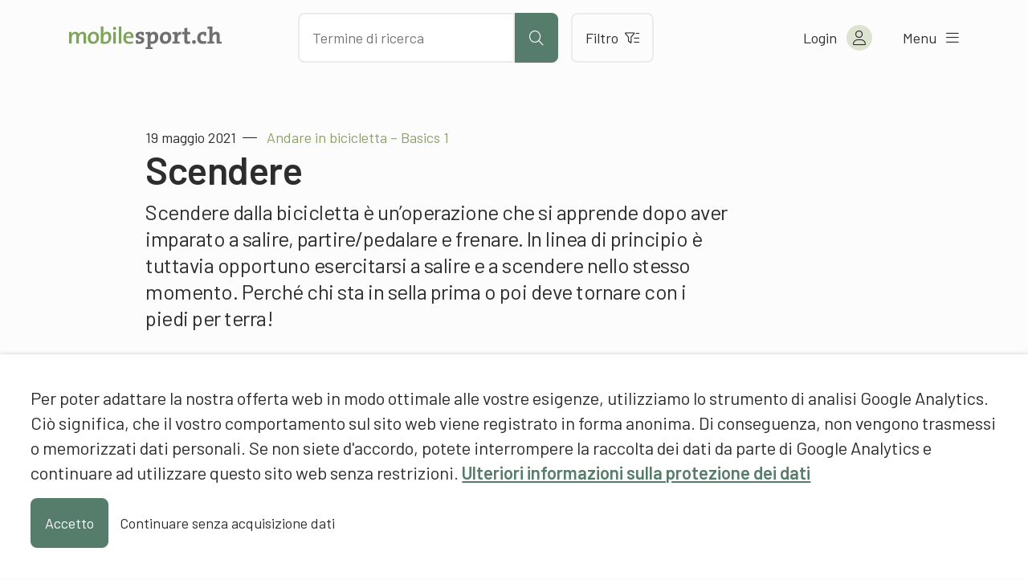

--- FILE ---
content_type: text/html; charset=UTF-8
request_url: https://www.mobilesport.ch/ciclismo/andare-in-bicicletta-basics-1-scendere/
body_size: 13597
content:
<!DOCTYPE html>
<html lang="it-IT">
<head>
  <meta charset="utf-8">
  <meta http-equiv="X-UA-Compatible" content="IE=edge">
  <meta name="viewport" content="width=device-width, initial-scale=1">
  <script type="text/javascript">
    var languageCode = 'it';
    var ajaxUrl = '/wp-admin/admin-ajax.php?action=';
  </script>
  <script type="application/ld+json">{
    "@context": "http:\/\/schema.org",
    "@type": "BlogPosting",
    "mainEntityOfPage": {
        "@type": "WebPage"
    },
    "headline": "Andare in bicicletta \u2013 Basics 1: Scendere",
    "datePublished": "2021-05-19T09:13:34+00:00",
    "dateModified": "2021-05-19T09:13:35+00:00",
    "author": {
        "@type": "Person",
        "name": "Francesco Di Potenza, mobilesport.ch"
    },
    "publisher": {
        "@type": "Organization",
        "name": "mobilesport.ch",
        "logo": "https:\/\/www.mobilesport.ch\/assets\/lbwp-cdn\/mobilesport\/files\/1660633215\/favicon-mobilesport_400x400.jpg"
    },
    "description": "Scendere dalla bicicletta \u00e8 un\u2019operazione che si apprende dopo aver imparato a salire, partire\/pedalare e frenare. In linea di principio \u00e8 tuttavia opportuno esercitarsi a salire e a scendere nello stesso momento. Perch\u00e9 chi sta in sella prima o poi deve tornare con i piedi per terra! ",
    "image": {
        "@type": "ImageObject",
        "url": "https:\/\/www.mobilesport.ch\/assets\/lbwp-cdn\/mobilesport\/files\/1620833237\/absteigen-einfach-02-540x304.jpg",
        "height": 304,
        "width": 540
    }
}</script><meta name='robots' content='index, follow, max-image-preview:large, max-snippet:-1, max-video-preview:-1' />
	<style>img:is([sizes="auto" i], [sizes^="auto," i]) { contain-intrinsic-size: 3000px 1500px }</style>
	
	<!-- This site is optimized with the Yoast SEO plugin v26.2 - https://yoast.com/wordpress/plugins/seo/ -->
	<title>Andare in bicicletta – Basics 1: Scendere &#187; mobilesport.ch</title>
	<meta name="description" content="Scendere dalla bicicletta è un’operazione che si apprende dopo aver imparato a salire, partire/pedalare e frenare. In linea di principio è tuttavia opportuno esercitarsi a salire e a scendere nello stesso momento. Perché chi sta in sella prima o poi deve tornare con i piedi per terra!" />
	<link rel="canonical" href="https://www.mobilesport.ch/ciclismo/andare-in-bicicletta-basics-1-scendere/" />
	<meta property="og:locale" content="it_IT" />
	<meta property="og:locale:alternate" content="de_DE" />
	<meta property="og:locale:alternate" content="fr_FR" />
	<meta property="og:type" content="article" />
	<meta property="og:title" content="Andare in bicicletta – Basics 1: Scendere &#187; mobilesport.ch" />
	<meta property="og:description" content="Scendere dalla bicicletta è un’operazione che si apprende dopo aver imparato a salire, partire/pedalare e frenare. In linea di principio è tuttavia opportuno esercitarsi a salire e a scendere nello stesso momento. Perché chi sta in sella prima o poi deve tornare con i piedi per terra!" />
	<meta property="og:url" content="https://www.mobilesport.ch/ciclismo/andare-in-bicicletta-basics-1-scendere/" />
	<meta property="og:site_name" content="mobilesport.ch" />
	<meta property="article:publisher" content="https://www.facebook.com/mobilesport/" />
	<meta property="article:published_time" content="2021-05-19T09:13:34+00:00" />
	<meta property="article:modified_time" content="2021-05-19T09:13:35+00:00" />
	<meta property="og:image" content="https://assets01.sdd1.ch/assets/lbwp-cdn/mobilesport/files/1620833237/absteigen-einfach-02.jpg" />
	<meta property="og:image:width" content="1920" />
	<meta property="og:image:height" content="1080" />
	<meta property="og:image:type" content="image/jpeg" />
	<meta name="author" content="Francesco Di Potenza, mobilesport.ch" />
	<meta name="twitter:card" content="summary_large_image" />
	<meta name="twitter:creator" content="@mobilesport_ch" />
	<meta name="twitter:site" content="@mobilesport_ch" />
	<meta name="twitter:label1" content="Written by" />
	<meta name="twitter:data1" content="Francesco Di Potenza, mobilesport.ch" />
	<meta name="twitter:label2" content="Est. reading time" />
	<meta name="twitter:data2" content="2 minuti" />
	<!-- / Yoast SEO plugin. -->


<link rel="alternate" href="https://www.mobilesport.ch/radsport/velofahren-basics-1-absteigen/" hreflang="de" />
<link rel="alternate" href="https://www.mobilesport.ch/cyclisme/rouler-a-velo-basics-1-descendre-du-velo/" hreflang="fr" />
<link rel="alternate" href="https://www.mobilesport.ch/ciclismo/andare-in-bicicletta-basics-1-scendere/" hreflang="it" />
<link rel="preconnect" href="https://assets01.sdd1.ch" />
<link rel='stylesheet' href='https://assets01.sdd1.ch/wp-content/plugins/lbwp/resources/css/lbwp-frontend__488.css' type='text/css' media='all' />
<link rel='stylesheet' href='https://assets01.sdd1.ch/wp-content/plugins/lbwp/resources/libraries/fancybox/fancybox.min__26.css' type='text/css' media='all' />
<link rel='stylesheet' href='https://assets01.sdd1.ch/wp-content/plugins/lbwp/resources/libraries/dataTables/datatables.min__488.css' type='text/css' media='all' />
<link rel='stylesheet' href='https://assets01.sdd1.ch/wp-content/plugins/lbwp/resources/css/table-editor/frontend__488.css' type='text/css' media='all' />
<style id='global-styles-inline-css' type='text/css'>
:root{--wp--preset--aspect-ratio--square: 1;--wp--preset--aspect-ratio--4-3: 4/3;--wp--preset--aspect-ratio--3-4: 3/4;--wp--preset--aspect-ratio--3-2: 3/2;--wp--preset--aspect-ratio--2-3: 2/3;--wp--preset--aspect-ratio--16-9: 16/9;--wp--preset--aspect-ratio--9-16: 9/16;--wp--preset--color--black: #000000;--wp--preset--color--cyan-bluish-gray: #abb8c3;--wp--preset--color--white: #ffffff;--wp--preset--color--pale-pink: #f78da7;--wp--preset--color--vivid-red: #cf2e2e;--wp--preset--color--luminous-vivid-orange: #ff6900;--wp--preset--color--luminous-vivid-amber: #fcb900;--wp--preset--color--light-green-cyan: #7bdcb5;--wp--preset--color--vivid-green-cyan: #00d084;--wp--preset--color--pale-cyan-blue: #8ed1fc;--wp--preset--color--vivid-cyan-blue: #0693e3;--wp--preset--color--vivid-purple: #9b51e0;--wp--preset--gradient--vivid-cyan-blue-to-vivid-purple: linear-gradient(135deg,rgba(6,147,227,1) 0%,rgb(155,81,224) 100%);--wp--preset--gradient--light-green-cyan-to-vivid-green-cyan: linear-gradient(135deg,rgb(122,220,180) 0%,rgb(0,208,130) 100%);--wp--preset--gradient--luminous-vivid-amber-to-luminous-vivid-orange: linear-gradient(135deg,rgba(252,185,0,1) 0%,rgba(255,105,0,1) 100%);--wp--preset--gradient--luminous-vivid-orange-to-vivid-red: linear-gradient(135deg,rgba(255,105,0,1) 0%,rgb(207,46,46) 100%);--wp--preset--gradient--very-light-gray-to-cyan-bluish-gray: linear-gradient(135deg,rgb(238,238,238) 0%,rgb(169,184,195) 100%);--wp--preset--gradient--cool-to-warm-spectrum: linear-gradient(135deg,rgb(74,234,220) 0%,rgb(151,120,209) 20%,rgb(207,42,186) 40%,rgb(238,44,130) 60%,rgb(251,105,98) 80%,rgb(254,248,76) 100%);--wp--preset--gradient--blush-light-purple: linear-gradient(135deg,rgb(255,206,236) 0%,rgb(152,150,240) 100%);--wp--preset--gradient--blush-bordeaux: linear-gradient(135deg,rgb(254,205,165) 0%,rgb(254,45,45) 50%,rgb(107,0,62) 100%);--wp--preset--gradient--luminous-dusk: linear-gradient(135deg,rgb(255,203,112) 0%,rgb(199,81,192) 50%,rgb(65,88,208) 100%);--wp--preset--gradient--pale-ocean: linear-gradient(135deg,rgb(255,245,203) 0%,rgb(182,227,212) 50%,rgb(51,167,181) 100%);--wp--preset--gradient--electric-grass: linear-gradient(135deg,rgb(202,248,128) 0%,rgb(113,206,126) 100%);--wp--preset--gradient--midnight: linear-gradient(135deg,rgb(2,3,129) 0%,rgb(40,116,252) 100%);--wp--preset--font-size--small: 13px;--wp--preset--font-size--medium: 20px;--wp--preset--font-size--large: 36px;--wp--preset--font-size--x-large: 42px;--wp--preset--spacing--20: 0.44rem;--wp--preset--spacing--30: 0.67rem;--wp--preset--spacing--40: 1rem;--wp--preset--spacing--50: 1.5rem;--wp--preset--spacing--60: 2.25rem;--wp--preset--spacing--70: 3.38rem;--wp--preset--spacing--80: 5.06rem;--wp--preset--shadow--natural: 6px 6px 9px rgba(0, 0, 0, 0.2);--wp--preset--shadow--deep: 12px 12px 50px rgba(0, 0, 0, 0.4);--wp--preset--shadow--sharp: 6px 6px 0px rgba(0, 0, 0, 0.2);--wp--preset--shadow--outlined: 6px 6px 0px -3px rgba(255, 255, 255, 1), 6px 6px rgba(0, 0, 0, 1);--wp--preset--shadow--crisp: 6px 6px 0px rgba(0, 0, 0, 1);}:where(body) { margin: 0; }.wp-site-blocks > .alignleft { float: left; margin-right: 2em; }.wp-site-blocks > .alignright { float: right; margin-left: 2em; }.wp-site-blocks > .aligncenter { justify-content: center; margin-left: auto; margin-right: auto; }:where(.is-layout-flex){gap: 0.5em;}:where(.is-layout-grid){gap: 0.5em;}.is-layout-flow > .alignleft{float: left;margin-inline-start: 0;margin-inline-end: 2em;}.is-layout-flow > .alignright{float: right;margin-inline-start: 2em;margin-inline-end: 0;}.is-layout-flow > .aligncenter{margin-left: auto !important;margin-right: auto !important;}.is-layout-constrained > .alignleft{float: left;margin-inline-start: 0;margin-inline-end: 2em;}.is-layout-constrained > .alignright{float: right;margin-inline-start: 2em;margin-inline-end: 0;}.is-layout-constrained > .aligncenter{margin-left: auto !important;margin-right: auto !important;}.is-layout-constrained > :where(:not(.alignleft):not(.alignright):not(.alignfull)){margin-left: auto !important;margin-right: auto !important;}body .is-layout-flex{display: flex;}.is-layout-flex{flex-wrap: wrap;align-items: center;}.is-layout-flex > :is(*, div){margin: 0;}body .is-layout-grid{display: grid;}.is-layout-grid > :is(*, div){margin: 0;}body{padding-top: 0px;padding-right: 0px;padding-bottom: 0px;padding-left: 0px;}a:where(:not(.wp-element-button)){text-decoration: underline;}:root :where(.wp-element-button, .wp-block-button__link){background-color: #32373c;border-width: 0;color: #fff;font-family: inherit;font-size: inherit;line-height: inherit;padding: calc(0.667em + 2px) calc(1.333em + 2px);text-decoration: none;}.has-black-color{color: var(--wp--preset--color--black) !important;}.has-cyan-bluish-gray-color{color: var(--wp--preset--color--cyan-bluish-gray) !important;}.has-white-color{color: var(--wp--preset--color--white) !important;}.has-pale-pink-color{color: var(--wp--preset--color--pale-pink) !important;}.has-vivid-red-color{color: var(--wp--preset--color--vivid-red) !important;}.has-luminous-vivid-orange-color{color: var(--wp--preset--color--luminous-vivid-orange) !important;}.has-luminous-vivid-amber-color{color: var(--wp--preset--color--luminous-vivid-amber) !important;}.has-light-green-cyan-color{color: var(--wp--preset--color--light-green-cyan) !important;}.has-vivid-green-cyan-color{color: var(--wp--preset--color--vivid-green-cyan) !important;}.has-pale-cyan-blue-color{color: var(--wp--preset--color--pale-cyan-blue) !important;}.has-vivid-cyan-blue-color{color: var(--wp--preset--color--vivid-cyan-blue) !important;}.has-vivid-purple-color{color: var(--wp--preset--color--vivid-purple) !important;}.has-black-background-color{background-color: var(--wp--preset--color--black) !important;}.has-cyan-bluish-gray-background-color{background-color: var(--wp--preset--color--cyan-bluish-gray) !important;}.has-white-background-color{background-color: var(--wp--preset--color--white) !important;}.has-pale-pink-background-color{background-color: var(--wp--preset--color--pale-pink) !important;}.has-vivid-red-background-color{background-color: var(--wp--preset--color--vivid-red) !important;}.has-luminous-vivid-orange-background-color{background-color: var(--wp--preset--color--luminous-vivid-orange) !important;}.has-luminous-vivid-amber-background-color{background-color: var(--wp--preset--color--luminous-vivid-amber) !important;}.has-light-green-cyan-background-color{background-color: var(--wp--preset--color--light-green-cyan) !important;}.has-vivid-green-cyan-background-color{background-color: var(--wp--preset--color--vivid-green-cyan) !important;}.has-pale-cyan-blue-background-color{background-color: var(--wp--preset--color--pale-cyan-blue) !important;}.has-vivid-cyan-blue-background-color{background-color: var(--wp--preset--color--vivid-cyan-blue) !important;}.has-vivid-purple-background-color{background-color: var(--wp--preset--color--vivid-purple) !important;}.has-black-border-color{border-color: var(--wp--preset--color--black) !important;}.has-cyan-bluish-gray-border-color{border-color: var(--wp--preset--color--cyan-bluish-gray) !important;}.has-white-border-color{border-color: var(--wp--preset--color--white) !important;}.has-pale-pink-border-color{border-color: var(--wp--preset--color--pale-pink) !important;}.has-vivid-red-border-color{border-color: var(--wp--preset--color--vivid-red) !important;}.has-luminous-vivid-orange-border-color{border-color: var(--wp--preset--color--luminous-vivid-orange) !important;}.has-luminous-vivid-amber-border-color{border-color: var(--wp--preset--color--luminous-vivid-amber) !important;}.has-light-green-cyan-border-color{border-color: var(--wp--preset--color--light-green-cyan) !important;}.has-vivid-green-cyan-border-color{border-color: var(--wp--preset--color--vivid-green-cyan) !important;}.has-pale-cyan-blue-border-color{border-color: var(--wp--preset--color--pale-cyan-blue) !important;}.has-vivid-cyan-blue-border-color{border-color: var(--wp--preset--color--vivid-cyan-blue) !important;}.has-vivid-purple-border-color{border-color: var(--wp--preset--color--vivid-purple) !important;}.has-vivid-cyan-blue-to-vivid-purple-gradient-background{background: var(--wp--preset--gradient--vivid-cyan-blue-to-vivid-purple) !important;}.has-light-green-cyan-to-vivid-green-cyan-gradient-background{background: var(--wp--preset--gradient--light-green-cyan-to-vivid-green-cyan) !important;}.has-luminous-vivid-amber-to-luminous-vivid-orange-gradient-background{background: var(--wp--preset--gradient--luminous-vivid-amber-to-luminous-vivid-orange) !important;}.has-luminous-vivid-orange-to-vivid-red-gradient-background{background: var(--wp--preset--gradient--luminous-vivid-orange-to-vivid-red) !important;}.has-very-light-gray-to-cyan-bluish-gray-gradient-background{background: var(--wp--preset--gradient--very-light-gray-to-cyan-bluish-gray) !important;}.has-cool-to-warm-spectrum-gradient-background{background: var(--wp--preset--gradient--cool-to-warm-spectrum) !important;}.has-blush-light-purple-gradient-background{background: var(--wp--preset--gradient--blush-light-purple) !important;}.has-blush-bordeaux-gradient-background{background: var(--wp--preset--gradient--blush-bordeaux) !important;}.has-luminous-dusk-gradient-background{background: var(--wp--preset--gradient--luminous-dusk) !important;}.has-pale-ocean-gradient-background{background: var(--wp--preset--gradient--pale-ocean) !important;}.has-electric-grass-gradient-background{background: var(--wp--preset--gradient--electric-grass) !important;}.has-midnight-gradient-background{background: var(--wp--preset--gradient--midnight) !important;}.has-small-font-size{font-size: var(--wp--preset--font-size--small) !important;}.has-medium-font-size{font-size: var(--wp--preset--font-size--medium) !important;}.has-large-font-size{font-size: var(--wp--preset--font-size--large) !important;}.has-x-large-font-size{font-size: var(--wp--preset--font-size--x-large) !important;}
:where(.wp-block-post-template.is-layout-flex){gap: 1.25em;}:where(.wp-block-post-template.is-layout-grid){gap: 1.25em;}
:where(.wp-block-columns.is-layout-flex){gap: 2em;}:where(.wp-block-columns.is-layout-grid){gap: 2em;}
:root :where(.wp-block-pullquote){font-size: 1.5em;line-height: 1.6;}
</style>
<link rel='stylesheet' href='https://assets01.sdd1.ch/wp-content/themes/lbwp-standard-03/assets/styles/base__198.css' type='text/css' media='all' />
<link rel='stylesheet' href='https://assets01.sdd1.ch/wp-content/themes/mobilesport/assets/styles/child-theme__1087.css' type='text/css' media='all' />
<link rel='stylesheet' href='https://assets01.sdd1.ch/wp-content/themes/mobilesport/assets/styles/child-theme-late__1087.css' type='text/css' media='all' />
<link rel='stylesheet' href='https://assets01.sdd1.ch/wp-content/themes/mobilesport/assets/styles/filter__0.css' type='text/css' media='all' />
<link rel='stylesheet' href='https://assets01.sdd1.ch/wp-content/plugins/lbwp/resources/js/slick-carousel/1.6.x/slick.min__488.css' type='text/css' media='all' />
<script type="text/javascript" src="https://assets01.sdd1.ch/wp-includes/js/jquery/jquery.min__371.js" id="jquery-core-js"></script>
<script type="text/javascript" src="https://assets01.sdd1.ch/wp-includes/js/jquery/jquery-migrate.min__341.js" id="jquery-migrate-js"></script>
<script type="text/javascript" src="https://assets01.sdd1.ch/wp-content/plugins/lbwp/resources/js/focuspoint/jquery.focuspoint.min__488.js" id="lbwp-focuspoint-js"></script>
<script type="text/javascript" src="https://assets01.sdd1.ch/wp-content/plugins/lbwp/resources/js/lazysizes.min__10.js" id="lazysizes-js"></script>
<script type="text/javascript" src="https://assets01.sdd1.ch/wp-content/plugins/lbwp/resources/js/aboon/search__488.js" id="aboon-search-js"></script>
<link rel="https://api.w.org/" href="https://www.mobilesport.ch/wp-json/" /><link rel="alternate" title="JSON" type="application/json" href="https://www.mobilesport.ch/wp-json/wp/v2/posts/255779" /><link rel='shortlink' href='https://www.mobilesport.ch/?p=255779' />
<link rel="alternate" title="oEmbed (JSON)" type="application/json+oembed" href="https://www.mobilesport.ch/wp-json/oembed/1.0/embed?url=https%3A%2F%2Fwww.mobilesport.ch%2Fciclismo%2Fandare-in-bicicletta-basics-1-scendere%2F&#038;lang=it" />
<link rel="alternate" title="oEmbed (XML)" type="text/xml+oembed" href="https://www.mobilesport.ch/wp-json/oembed/1.0/embed?url=https%3A%2F%2Fwww.mobilesport.ch%2Fciclismo%2Fandare-in-bicicletta-basics-1-scendere%2F&#038;format=xml&#038;lang=it" />

      <script type="text/javascript">
        var lbwpGlobal = {"language":"it","version":"1087"}
      </script>
    
      <link rel="apple-touch-icon"  href="https://assets01.sdd1.ch/assets/lbwp-cdn/mobilesport/files/1660633215/favicon-mobilesport_400x400.jpg" />
      <link rel="icon" type="image/jpg" href="https://assets01.sdd1.ch/assets/lbwp-cdn/mobilesport/files/1660633215/favicon-mobilesport_400x400.jpg" />
      <link rel="shortcut icon" href="https://assets01.sdd1.ch/assets/lbwp-cdn/mobilesport/files/1660633215/favicon-mobilesport_400x400.jpg" />
      <link rel="shortcut icon" type="image/jpg" href="https://assets01.sdd1.ch/assets/lbwp-cdn/mobilesport/files/1660633215/favicon-mobilesport_400x400.jpg" />
      <meta name="msapplication-TileImage" content="https://assets01.sdd1.ch/assets/lbwp-cdn/mobilesport/files/1660633215/favicon-mobilesport_400x400.jpg" />
    
      <script type="text/javascript">
        var focusPointConfig = {"functionSelector":".lbwp-focuspoint","autoRegisterLibrary":true,"overrideWpGalleries":false,"overrideWpImageBlock":false,"overrideWpGalleryBlock":true,"gallerySettings":{"imageSize":"large","linkTo":false,"imageCrop":true,"columns":3,"printCaptions":false,"dataAttributes":[],"container":"\n        <div class=\"gallery gallery-focuspoint gallery-size-{imageSize} {classes}\">\n          {content}\n        <\/div>\n        {blockCaption}\n      ","element":"\n        <figure class=\"gallery-item\"{attr}>\n          {image}\n          <figcaption>{caption}<\/figcaption>\n        <\/figure>\n      "}};
        jQuery(function() {
          jQuery(focusPointConfig.functionSelector).focusPoint();
        });
        var lbwpReRunTrigger = 0;
        function lbwpReRunFocusPoint() {
          if (lbwpReRunTrigger > 0) clearTimeout(lbwpReRunTrigger);
          lbwpReRunTrigger = setTimeout(function() {
            jQuery(focusPointConfig.functionSelector).focusPoint();
          }, 50);
        }
        function lbwpFixCloneFocusPoint(event, slick) {
          var slider = jQuery(this);
          setTimeout(function() {
            var clones = slider.find(".slick-cloned");
            var items = slider.find(".slick-slide:not(.slick-cloned)").length;
            clones.each(function() {
              var clone = jQuery(this);
              var index = clone.data("slick-index");
              if (index < 0) {
                var originalIndex = (index === -1) ? (items-1) : (items-2);
              } else if (index > 0) {
                var originalIndex = (((index+1) - items) === 1) ? 0 : 1;
              }
              var original = slider.find("[data-slick-index=" + originalIndex  + "] img");
              clone.find("img").attr("style", original.attr("style"));
            });
          }, 350);
	      }
	      document.addEventListener("lazybeforeunveil", function(e){
          lbwpReRunFocusPoint();
        });
      </script>
    <style>
    :root{
      {font-vars}
      
    }
  </style>
      <link rel="alternate" type="text/xml" title="www.mobilesport.ch - RSS Feed" href="https://www.mobilesport.ch/it/feed/rss/" />
      <link rel="alternate" type="application/atom+xml" title="www.mobilesport.ch - Atom Feed" href="https://www.mobilesport.ch/it/feed/atom/" />
      <link rel="alternate" type="application/rss+xml" title="www.mobilesport.ch - RSS Feed" href="https://www.mobilesport.ch/it/feed/" />
    <meta name="msapplication-TileColor" content="#567D6C">
<meta name="theme-color" content="#567D6C">
<script>
        // Provide Opt Out function and actual opt out via documented window method
        var lbwpGaProperty = 'UA-11623512-8';
        var lbwpGtProperty = 'G-CQJ6HVTRJD';
        var lbwpTrackingDisabler = 'ga-disable-v9-' + lbwpGaProperty;
        var trackingActive = document.cookie.indexOf(lbwpTrackingDisabler) !== -1;
        var lbwpTrackingDisableMsg = trackingActive ? 
          'Die Aufzeichnung des Nutzungsverhaltens wurde aktiviert.' : 
          'La registrazione del comportamento d\'uso è stata disattivata.';
        
        if(!trackingActive){
          document.cookie = lbwpTrackingDisabler + '=true; expires=Thu, 31 Dec 2099 23:59:59 UTC; path=/';
        }
        
        jQuery(function() {
          jQuery('.lbwp-tracking-opt-in a').click(function() {
            document.cookie = lbwpTrackingDisabler + '=' + 
              (trackingActive ? 'false' : 'true') + 
              '; expires=Thu, 31 Dec 2099 23:59:59 UTC; path=/';
            alert(lbwpTrackingDisableMsg);
          });
          
          jQuery('.lbwp-close-info-banner.optin').click(function() {
            document.cookie = lbwpTrackingDisabler + '=false; expires=Thu, 31 Dec 2099 23:59:59 UTC; path=/';
          });
        });
        
        if (document.cookie.indexOf(lbwpTrackingDisabler + '=true') == -1) {
          if (lbwpGtProperty.length > 0) {
            let gaScript = document.createElement('script');
            gaScript.src = 'https://www.googletagmanager.com/gtag/js?id=' + lbwpGtProperty;
            gaScript.setAttribute('async', 'true');
            document.getElementsByTagName('head')[0].appendChild(gaScript);

            window.dataLayer = window.dataLayer || [];
            function gtag(){dataLayer.push(arguments);}
            gtag('js', new Date());

            gtag('config', lbwpGtProperty);
          } else {
            (function(i,s,o,g,r,a,m){i['GoogleAnalyticsObject']=r;i[r]=i[r]||function(){
            (i[r].q=i[r].q||[]).push(arguments)},i[r].l=1*new Date();a=s.createElement(o),
            m=s.getElementsByTagName(o)[0];a.async=1;a.src=g;m.parentNode.insertBefore(a,m)
            })(window,document,'script','https://www.google-analytics.com/analytics.js','ga');
            ga('create', lbwpGaProperty, 'auto');
            ga('set', 'anonymizeIp', true);
            ga('send', 'pageview');
          }
        }
      </script>
    <meta name="thumbnail" content="https://assets01.sdd1.ch/assets/lbwp-cdn/mobilesport/files/1620833237/absteigen-einfach-02-225x127.jpg" />
</head>
<body class="wp-singular post-template-default single single-post postid-255779 single-format-standard wp-embed-responsive wp-theme-lbwp-standard-03 wp-child-theme-mobilesport custom-logged-out lang-it category-21 category-esercizio s03-global-banner-active s03-global-banner-bottom">
  <script>
    // If cookie custom-logged-in-user is set, change custom-logged-out class to custom-logged-in
    if (document.cookie.indexOf('custom-logged-in-user=') !== -1) {
      document.body.classList.add('custom-logged-in');
      document.body.classList.remove('custom-logged-out');
    }
  </script>
  <nav class="s03-a4a-skiplinks" aria-label="Sprunglinks">
    <ul>
      <li>
        <a href="#s03-a4a-content">
          Direkt zum Inhalt
        </a>
      </li>
    </ul>
  </nav>

<header class="mosp-header mosp-header__wrapper">
  <div class="mosp-header__inner">
    <div class="row">
      <div class="header__logo">
        <a href="https://www.mobilesport.ch/it" title="Alla pagina iniziale" aria-label="Alla pagina iniziale">
          <img data-prevent-lazyload="1" src="https://assets01.sdd1.ch/wp-content/themes/mobilesport/assets/img/logo-mobilesport.svg" alt="Logo mobilesport.ch">
        </a>
      </div>
      <div class="header__action">
        <div class="search-bar sc-search">
          <input id="mosp-site-search" type="text" name="search" data-url="https://www.mobilesport.ch/risultati/" aria-label="Cercare dei contenuti" placeholder="Termine di ricerca">
          <button class="mosp-btn mosp-btn__primary mosp-btn--icononly" type="submit" aria-label="Avviare la ricerca">
            <i aria-hidden="true" class="fal fa-search"></i>
          </button>
        </div>
        <a href="https://www.mobilesport.ch/filtri/" class="mosp-btn mosp-btn__secondary mosp-btn--outline">
          Filtro          <i class="fal fa-filter-list" aria-hidden="true"></i>
        </a>
        <div class="sc__suggestions"></div>
      </div>
      <ul class="header__menu">
        <li class="header-icons__mobile">
          <a class="header-icon__mobile header-icon__search" aria-label="Aprire la ricerca">
            <i aria-hidden="true" class="fal fa-search"></i>
          </a>

          <a class="header-icon header-icon__mobile header-icon__filter" href="https://www.mobilesport.ch/filtri/" aria-label="Verso il filtro">
            <i aria-hidden="true" class="fal fa-filter-list"></i>
          </a>
        </li>

        <li class="header-account">
<!--          <a href="--><!--" class="mosp-account mosp-account__link mosp-logged-in">-->
          <button class="mosp-account mosp-account__link mosp-logged-in">
            <span>Il mio &laquo;mobilesport.ch&raquo;</span>
            <i class="fal fa-user" aria-hidden="true"></i>
          </button>
          <button class="mosp-account mosp-account__link login-link mosp-logged-out">
            <span>Login</span>
            <i class="fal fa-user" aria-hidden="true"></i>
          </button>


          <div class="mosp-nav mosp-nav__account">
            <nav>
              <ul>
                <li>
                  <a href="https://www.mobilesport.ch/dashboard-it/">La mia dashboard</a>
                </li>
                <li>
                  <a href="https://www.mobilesport.ch/favorites-it/">Liste dei preferiti</a>
                </li>
                <li>
                  <a href="https://www.mobilesport.ch/pianificatore-di-lezioni/">Lezioni pianificate</a>
                </li>
                <li class="mosp-nav--margin-top">
                  <a href="?logout">
                    Logout                    <i class="fal fa-sign-out" aria-hidden="true"></i>
                  </a>
                </li>
              </ul>
            </nav>
          </div>

        </li>

        <li>
          <button class="mosp-nav__toggler">
            <span>Menu</span> <i class="fal fa-bars" aria-hidden="true"></i>
          </button>
        </li>

      </ul>
    </div>


    <div class="mosp-nav mosp-nav__main">
      <!--  TODO: Can we add ARIA-LABELS here?  -->
      <nav id="mosp-primary-navigation" class="mosp-nav__primary"><ul id="menu-haupt-navigation-it" class="menu"><li id="menu-item-61781" class="menu-item menu-item-type-post_type menu-item-object-page menu-item-61781"><a href="https://www.mobilesport.ch/disciplina/">Sport</a></li>
<li id="menu-item-292975" class="menu-item menu-item-type-post_type menu-item-object-page menu-item-292975"><a href="https://www.mobilesport.ch/temi-a-z/">Temi A-Z</a></li>
<li id="menu-item-61785" class="icon-monthlytopic menu-item menu-item-type-custom menu-item-object-custom menu-item-61785"><a href="/temidelmese/">Dossiers</a></li>
<li id="menu-item-292978" class="menu-item menu-item-type-post_type menu-item-object-page menu-item-292978"><a href="https://www.mobilesport.ch/filtri/">Filtri</a></li>
<li id="menu-item-61783" class="menu-item menu-item-type-post_type menu-item-object-page menu-item-61783"><a href="https://www.mobilesport.ch/trainer-it/">Allenatori</a></li>
<li id="menu-item-292981" class="register-link mosp-logged-out menu-item menu-item-type-custom menu-item-object-custom menu-item-292981"><a href="#register">Registrare</a></li>
<li id="menu-item-61782" class="icon-home menu-item menu-item-type-post_type menu-item-object-page menu-item-home menu-item-61782"><a href="https://www.mobilesport.ch/it/">Pagina iniziale</a></li>
</ul></nav>
      <nav id="mosp-secondary-navigation" class="mosp-nav__secondary"><ul id="menu-sekundaere-navigation-it" class="menu"><li id="menu-item-61772" class="menu-item menu-item-type-post_type menu-item-object-page menu-item-61772"><a href="https://www.mobilesport.ch/contatto/">Contatto</a></li>
<li id="menu-item-61771" class="menu-item menu-item-type-post_type menu-item-object-page menu-item-61771"><a href="https://www.mobilesport.ch/a-proposito/">Chi siamo</a></li>
</ul></nav>      <ul class="language-switcher">
                  <li class="">
            <a lang="de" hreflang="de" href="https://www.mobilesport.ch/radsport/velofahren-basics-1-absteigen/">de</a>
          </li>
                  <li class="">
            <a lang="fr" hreflang="fr" href="https://www.mobilesport.ch/cyclisme/rouler-a-velo-basics-1-descendre-du-velo/">fr</a>
          </li>
                  <li class="current-lang">
            <a lang="it" hreflang="it" href="https://www.mobilesport.ch/ciclismo/andare-in-bicicletta-basics-1-scendere/">it</a>
          </li>
              </ul>

    </div>
  </div>

</header>  <main id="s03-a4a-content" class="post-255779 post type-post status-publish format-standard has-post-thumbnail hentry category-esercizio category-fuori category-aiuti category-organizzazione sp-ciclismo td-temi-del-mese td-21-05-ciclismo td-in-bicicletta ast-5-7-anni ast-8-10-anni ast-11-15-anni sst-scuola-elementare nst-principianti nst-avanzati lst-f-1 lst-f-2 bfl-scivolare-spostarsi-su-ruote-e-rotelle bfk-ruotare-rotolare">
    <header class="mt-default">
            <div class="s03-default-grid">
        <div class="grid-container">
          <div class="grid-row">
            <div class="grid-column">
                              <time datetime="2021-05-19 11:13:34">19 maggio 2021</time>
                                                            <span class="article-pre-title">Andare in bicicletta – Basics 1</span>
                <h1>Scendere</h1>
                          </div>
          </div>
        </div>
      </div>
    </header>

    <div class="block-editor-wrapper">
      
          <section class="wp-block-wrapper heading s03-default-grid">
            <div class="grid-container">
              <div class="grid-row">
                <div class="grid-column">
<h5 class="wp-block-heading">Scendere dalla bicicletta è un’operazione che si apprende dopo aver imparato a salire, partire/pedalare e frenare. In linea di principio è tuttavia opportuno esercitarsi a salire e a scendere nello stesso momento. Perché chi sta in sella prima o poi deve tornare con i piedi per terra! </h5>
</div>
              </div>
            </div>
          </section>
        


          <section class="wp-block-wrapper embed wp-embed-aspect-16-9 wp-has-aspect-ratio s03-default-grid s03-mt-8 s03-mb-10">
            <div class="grid-container">
              <div class="grid-row">
                <div class="grid-column">
<figure class="wp-block-embed is-type-video is-provider-youtube wp-block-embed-youtube wp-embed-aspect-16-9 wp-has-aspect-ratio"><div class="wp-block-embed__wrapper">
<iframe title="Velofahren – Basics 1: Absteigen (fortgeschritten)" width="500" height="281" src="https://www.youtube.com/embed/mtM9Yv3SG18?feature=oembed" frameborder="0" allow="accelerometer; autoplay; clipboard-write; encrypted-media; gyroscope; picture-in-picture; web-share" referrerpolicy="strict-origin-when-cross-origin" allowfullscreen></iframe>
</div></figure>
</div>
              </div>
            </div>
          </section>
        


<div class="wp-block-group is-style-side-border"><div class="wp-block-group__inner-container">
          <section class="wp-block-wrapper paragraph s03-default-grid">
            <div class="grid-container">
              <div class="grid-row">
                <div class="grid-column">
<p><strong>Aspetti importanti</strong></p>
</div>
              </div>
            </div>
          </section>
        


          <section class="wp-block-wrapper list s03-default-grid s03-bullet-list">
            <div class="grid-container">
              <div class="grid-row">
                <div class="grid-column">
<ul class="wp-block-list"><li>Inizialmente la sella deve essere sufficientemente bassa.</li><li>Un buon equilibrio e buone capacità di scorrimento sulla bici sono importanti.</li><li>Esercitarsi direttamente dopo la salita sulla bici.</li><li>Se possibile esercitarsi su un prato.</li></ul>
</div>
              </div>
            </div>
          </section>
        </div></div>



          <section class="wp-block-wrapper heading s03-default-grid">
            <div class="grid-container">
              <div class="grid-row">
                <div class="grid-column">
<h3 class="wp-block-heading"><strong>Il movimento nel dettaglio</strong> (semplice)</h3>
</div>
              </div>
            </div>
          </section>
        


          <section class="wp-block-wrapper image s03-default-grid s03-mb-10">
            <div class="grid-container">
              <div class="grid-row">
                <div class="grid-column">
<figure class="wp-block-image size-full"><a href="https://assets01.sdd1.ch/assets/lbwp-cdn/mobilesport/files/1621403467/mt_05_radfahren_absteigen-01.png" target="_blank" rel="noopener"><img fetchpriority="high" decoding="async" width="1920" height="413" src="https://assets01.sdd1.ch/assets/lbwp-cdn/mobilesport/files/1621403467/mt_05_radfahren_absteigen-01.png" alt="Sequenza di immagini: descrizione dell'esercizio" class="wp-image-257195" data-srcset="https://assets01.sdd1.ch/assets/lbwp-cdn/mobilesport/files/1621403467/mt_05_radfahren_absteigen-01.png 1920w, https://assets01.sdd1.ch/assets/lbwp-cdn/mobilesport/files/1621403467/mt_05_radfahren_absteigen-01-270x58.png 270w, https://assets01.sdd1.ch/assets/lbwp-cdn/mobilesport/files/1621403467/mt_05_radfahren_absteigen-01-540x116.png 540w, https://assets01.sdd1.ch/assets/lbwp-cdn/mobilesport/files/1621403467/mt_05_radfahren_absteigen-01-225x48.png 225w, https://assets01.sdd1.ch/assets/lbwp-cdn/mobilesport/files/1621403467/mt_05_radfahren_absteigen-01-768x165.png 768w, https://assets01.sdd1.ch/assets/lbwp-cdn/mobilesport/files/1621403467/mt_05_radfahren_absteigen-01-1536x330.png 1536w" data-sizes="(max-width: 1920px) 100vw, 1920px"></a></figure>
</div>
              </div>
            </div>
          </section>
        


          <section class="wp-block-wrapper list s03-default-grid s03-bullet-list">
            <div class="grid-container">
              <div class="grid-row">
                <div class="grid-column">
<ol class="wp-block-list" type="1"><li>Frenare fino ad arresto completo.</li><li>Togliere un piede dal pedale e appoggiarlo a terra.</li><li>Togliere l’altro piede dal pedale e appoggiare entrambi i piedi a terra in avanti, davanti alla sella.</li></ol>
</div>
              </div>
            </div>
          </section>
        


          <section class="wp-block-wrapper paragraph s03-default-grid">
            <div class="grid-container">
              <div class="grid-row">
                <div class="grid-column">
<p>Non appena i ragazzi padroneggiano il sistema sopradescritto e si mostrano sicuri nell’eseguirlo, è possibile passare alla forma più complessa riportata di seguito.</p>
</div>
              </div>
            </div>
          </section>
        


          <section class="wp-block-wrapper heading s03-default-grid">
            <div class="grid-container">
              <div class="grid-row">
                <div class="grid-column">
<h3 class="wp-block-heading"><strong>Il movimento nel dettaglio (avanzati)</strong></h3>
</div>
              </div>
            </div>
          </section>
        


          <section class="wp-block-wrapper embed wp-embed-aspect-16-9 wp-has-aspect-ratio s03-default-grid s03-mt-8 s03-mb-10">
            <div class="grid-container">
              <div class="grid-row">
                <div class="grid-column">
<figure class="wp-block-embed is-type-video is-provider-youtube wp-block-embed-youtube wp-embed-aspect-16-9 wp-has-aspect-ratio"><div class="wp-block-embed__wrapper">
<iframe title="Velofahren – Basics 1: Absteigen (fortgeschritten)" width="500" height="281" src="https://www.youtube.com/embed/mtM9Yv3SG18?feature=oembed" frameborder="0" allow="accelerometer; autoplay; clipboard-write; encrypted-media; gyroscope; picture-in-picture; web-share" referrerpolicy="strict-origin-when-cross-origin" allowfullscreen></iframe>
</div></figure>
</div>
              </div>
            </div>
          </section>
        


          <section class="wp-block-wrapper list s03-default-grid s03-bullet-list">
            <div class="grid-container">
              <div class="grid-row">
                <div class="grid-column">
<ol class="wp-block-list" type="1"><li>Frenare fino quasi ad arresto completo.</li><li>Alzarsi dalla sella e spostare tutto il peso su una gamba sola.</li><li>Allontanare l’altra gamba dal pedale facendola passare dietro la sella e posarla a terra.</li><li>Staccare l’altro piede dal pedale e posarlo a terra. Tenere la bici con entrambe le mani dal manubrio o dalla sella (eventualmente tirare i freni).</li></ol>
</div>
              </div>
            </div>
          </section>
        


<div class="wp-block-group is-style-bg-box"><div class="wp-block-group__inner-container">
          <section class="wp-block-wrapper heading s03-default-grid">
            <div class="grid-container">
              <div class="grid-row">
                <div class="grid-column">
<h2 class="wp-block-heading">Esercizi</h2>
</div>
              </div>
            </div>
          </section>
        


          <section class="wp-block-wrapper list s03-default-grid s03-bullet-list">
            <div class="grid-container">
              <div class="grid-row">
                <div class="grid-column">
<ul class="wp-block-list"><li>Da fermi salire, partire e scendere fermando la bici.</li><li>Demarcare un percorso e a ogni demarcazione scendere dalla bici.</li><li>Esercitarsi su diversi terreni, anche sterrati.</li></ul>
</div>
              </div>
            </div>
          </section>
        


          <section class="wp-block-wrapper heading s03-default-grid">
            <div class="grid-container">
              <div class="grid-row">
                <div class="grid-column">
<h2 class="wp-block-heading">Gioco</h2>
</div>
              </div>
            </div>
          </section>
        


          <section class="wp-block-wrapper list s03-default-grid s03-bullet-list">
            <div class="grid-container">
              <div class="grid-row">
                <div class="grid-column">
<ul class="wp-block-list"><li><a href="https://www.mobilesport.ch/?p=255794">Scendere a comando</a></li></ul>
</div>
              </div>
            </div>
          </section>
        </div></div>
    </div>

    <aside class="content-metainfo s03-default-grid s03-mt-12">
      <div class="grid-container">
        <div class="grid-row">
          <div class="grid-column">

            <p class="content-source is-style-small">Fonte: Tabea Ulmer (capoprogetto sport di massa presso Swiss Cycling), Daniela Keller (esperta G+S Ciclismo) e Flurin Dörig (responsabile della formazione presso Swiss Cycling Guide)</p>              <div class="more-info printhide">
                <h3>Maggiori informazioni</h3>
                <ul class="more-list">
                                      <li><a href="/?p=255585" ><span>Articolo | Tema del mese 05/2021: Andare in bicicletta</span><i aria-hidden="true" class="fal fa-long-arrow-right"></i></a></li>                                  </ul>
              </div>

              
          </div>
        </div>
      </div>
    </aside>
  </main>
  
<footer class="mosp-footer mosp-footer__wrapper">
  <div class="mosp-footer__inner container">
    <div class="row mosp-footer__upper">
      <div class="mosp-footer__logo">
        <a href="https://www.baspo.admin.ch/" target="_blank">
          <img data-prevent-lazyload="1" src="https://assets01.sdd1.ch/wp-content/themes/mobilesport/assets/img/logo-baspo-it.png" alt="Logo Bundesamt für Sport BASPO">        </a>

      </div>

      <div class="s03-widget"><h4>Che cos’è mobilesport?</h4>			<div class="textwidget"><p>mobilesport.ch è la piattaforma elettronica per la pratica dedicata all’allenamento e all’insegnamento di educazione fisica a scuola. <a href="/?p=6034">Leggi di più</a></p>
</div>
		</div><div class="s03-widget"><div class="menu-footer-it-container"><ul id="menu-footer-it" class="menu"><li id="menu-item-61777" class="menu-item menu-item-type-post_type menu-item-object-page menu-item-61777"><a href="https://www.mobilesport.ch/a-proposito/">Chi siamo</a></li>
<li id="menu-item-61778" class="menu-item menu-item-type-post_type menu-item-object-page menu-item-61778"><a href="https://www.mobilesport.ch/contatto/">Contatto</a></li>
<li id="menu-item-293001" class="register-link mosp-logged-out menu-item menu-item-type-custom menu-item-object-custom menu-item-293001"><a href="#register">Registrare</a></li>
<li id="menu-item-61780" class="menu-item menu-item-type-post_type menu-item-object-page menu-item-61780"><a href="https://www.mobilesport.ch/informazione-legale/">Impressum</a></li>
<li id="menu-item-61779" class="menu-item menu-item-type-post_type menu-item-object-page menu-item-privacy-policy menu-item-61779"><a rel="privacy-policy" href="https://www.mobilesport.ch/aspetti-giuridici/">Basi legali e protezione dei dati</a></li>
<li id="menu-item-450373" class="menu-item menu-item-type-custom menu-item-object-custom menu-item-450373"><a href="https://www.baspo.admin.ch/it/netiquette-social-media-ufspo">Netiquette Social Media</a></li>
</ul></div></div>
      <div class="mosp-footer__social">
        <ul>
          <li>
            <a href="https://www.facebook.com/mobilesport" target="_blank">
              <i class="fab fa-fw fa-facebook" aria-hidden="true"></i>
              Facebook
            </a>
          </li>
          <li>
            <a href="https://www.youtube.com/user/mobilesport/featured" target="_blank">
              <i class="fab fa-fw fa-youtube" aria-hidden="true"></i>
              YouTube
            </a>
          </li>
          <li>
            <a href="https://www.mobilesport.ch/newsletter-it/">
              <i class="fal fa-fw fa-envelope" aria-hidden="true"></i>
              Newsletter            </a>
          </li>
        </ul>
      </div>

      <div class="mosp-footer__language">
          <label class="sr-only" for="mosp-languages">Scegliere la lingua</label>
          <select name="Mobilesport-Languages" id="mosp-languages">
            <option value="https://www.mobilesport.ch/radsport/velofahren-basics-1-absteigen/"lang="de">de</option><option value="https://www.mobilesport.ch/cyclisme/rouler-a-velo-basics-1-descendre-du-velo/"lang="fr">fr</option><option value="https://www.mobilesport.ch/ciclismo/andare-in-bicicletta-basics-1-scendere/"lang="it" class="current-lang" selected>it</option>          </select>
      </div>

    </div>

    <div class="row mosp-footer__partner">
        <div class="mosp-footer__partner-inner">
          <ul class="partners">
            <li>
              <strong>Partner</strong>
            </li>
            <li class="partner-js">
              <a href="https://www.jugendundsport.ch/" target="_blank">
                <img data-lazyload="1" data-src="https://assets01.sdd1.ch/wp-content/themes/mobilesport/assets/img/partner/logo-js.png">
              </a>
            </li>
            <li class="partner-swiss-olympic">
              <a href="https://www.swissolympic.ch/" target="_blank">
                <img data-lazyload="1" data-src="https://assets01.sdd1.ch/wp-content/themes/mobilesport/assets/img/partner/logo-swiss-olympic.svg">
              </a>
            </li>
            <li class="partner-bfu">
              <a href="https://www.bfu.ch/" target="_blank">
                <img data-lazyload="1" data-src="https://assets01.sdd1.ch/wp-content/themes/mobilesport/assets/img/partner/logo-bfu.svg">
              </a>
            </li>
            <li class="partner-svss">
              <a href="https://www.svss.ch/" target="_blank">
                <img data-lazyload="1" data-src="https://assets01.sdd1.ch/wp-content/themes/mobilesport/assets/img/partner/logo-svss.svg">
              </a>
            </li>
          </ul>

          <ul class="content-partners">
            <li>
              <strong>Partner di contenuti</strong>
            </li>
            <li class="partner-ehsm">
              <a href="https://www.ehsm.admin.ch/" target="_blank">
                Scuola universitaria federale dello Sport Macolin SUFSM (DE/FR)              </a>
            </li>
            <li class="partner-swiss-olympic">
              <a href="https://www.ehsm.admin.ch/de/trainerbildung-schweiz" target="_blank">
                Formazione degli allenatori Svizzera (DE/FR)              </a>
            </li>
          </ul>
        </div>
      </div>

  </div>

</footer>

<script type="speculationrules">
{"prefetch":[{"source":"document","where":{"and":[{"href_matches":"\/*"},{"not":{"href_matches":["\/wp-*.php","\/wp-admin\/*","\/assets\/lbwp-cdn\/mobilesport\/files\/*","\/wp-content\/*","\/wp-content\/plugins\/*","\/wp-content\/themes\/mobilesport\/*","\/wp-content\/themes\/lbwp-standard-03\/*","\/*\\?(.+)"]}},{"not":{"selector_matches":"a[rel~=\"nofollow\"]"}},{"not":{"selector_matches":".no-prefetch, .no-prefetch a"}}]},"eagerness":"conservative"}]}
</script>

      <script type="text/javascript">
        var FancyBoxConfig = {"margin":10,"padding":10,"grouping":"automatic","ifGalleryRegisterAutoImages":true,"alwaysAddGalleryItemClasses":true,"shortcodeForceFileLinks":false,"shortcodeForceImageSize":"","automaticImagesAsGroup":true,"swipeOnlyActive":false,"swipeOnlyAddHandles":false,"swipeOnlyDetermination":"width","swipeOnlyBreakpointWidth":0,"swipeOnlyUseFancybox":false,"calcFixHeight":false,"calcModeHandlesVerticalPosition":"none","showNumberOfImages":true,"textNumberOfImages":"{index} \/ {total}","effectOpen":"fade","effectClose":"fade","effectNext":"elastic","effectPrev":"elastic","maxHeight":800};
      </script>
    
      <script type="text/javascript">
        var lbwpResponsiveIframeConfig = {"selectors":"iframe[src*=\"\/\/www.youtube.com\/\"], iframe[src*=\"\/\/www.youtube-nocookie.com\/\"], iframe[src*=\"\/\/player.vimeo.com\/\"], iframe.fix-ratio","containerClasses":"lbwp-iframe-container ratio-16x9","containerTag":"div","wrapperClasses":"","wrapperTag":""};
      </script>
    <script>let s03svgIcons = {"angle-left-paging":"<i class=\"fa-light fa-angle-left angle-left-paging\"><\/i>","angle-left-mobile-nav":"","angle-right-paging":"<i class=\"fa-light fa-angle-right angle-right-paging\"><\/i>","angle-right-mobile-nav":"","angle-down-accordion-block":"<i class=\"fa-light fa-angle-down angle-down-accordion-block\"><\/i>","angle-down-table-of-content-block":"<i class=\"fa-light fa-angle-down angle-down-table-of-content-block\"><\/i>","arrow-down-event":"<i class=\"fa-light fa-arrow-down arrow-down-event\"><\/i>","arrow-down-wide-short-filter":"<i class=\"fa-light fa-arrow-down-wide-short icon-sort arrow-down-wide-short-filter\"><\/i>","border-all-post-nav":"<i class=\"fa-light fa-border-all border-all-post-nav\"><\/i>","bullet-point-level-1-table-of-content-block":"<i class=\"fa-light fa-minus bullet-point-level-1-table-of-content-block\"><\/i>","bullet-point-level-2-table-of-content-block":"<i class=\"fa-light fa-minus bullet-point-level-2-table-of-content-block\"><\/i>","bullet-point-level-3-table-of-content-block":"<i class=\"fa-light fa-minus bullet-point-level-3-table-of-content-block\"><\/i>","bullet-point-level-4-table-of-content-block":"<i class=\"fa-light fa-minus bullet-point-level-4-table-of-content-block\"><\/i>","calendar-alt-post-in-loop":"<i class=\"fa-light fa-calendar-days calendar-alt-post-in-loop\"><\/i>","calendar-alt-single":"<i class=\"fa-light fa-calendar-days calendar-alt-single\"><\/i>","caret-down-filter":"<i class=\"fa-light caret-down caret-down-filter\"><\/i>","cart-meta-icons":"<i class=\"fa-light fa-cart-shopping cart-meta-icons\"><\/i>","cart-filter":"<i class=\"fa-light fa-cart-plus cart-filter\"><\/i>","cart-plus-watchlist":"<i class=\"fa-light fa-cart-plus cart-plus-watchlist\"><\/i>","check-feature-box":"<i class=\"fa-light fa-check check-feature-box\"><\/i>","chevron-left-filter":"<i class=\"fa-light fa-chevron-left chevron-left-filter\"><\/i>","chevron-right-filter":"<i class=\"fa-light fa-chevron-right chevron-right-filter\"><\/i>","circle-minus-watchlist":"<i class=\"fa-light fa-circle-minus circle-minus-watchlist\"><\/i>","close-aboon-search-autocomplete":"<i aria-hidden=\"true\" class=\"fa-light fa-xmark close-aboon-search-autocomplete\"><\/i>","close-filter":"<i aria-hidden=\"true\" class=\"fa-light fa-xmark close-filter\"><\/i>","close-global-banner":"<i aria-hidden=\"true\" class=\"fa-light fa-xmark close-global-banner\"><\/i>","close-offer-request":"<i aria-hidden=\"true\" class=\"fa-light fa-xmark close-offer-request\"><\/i>","close-nav-mobile-top":"<i class=\"fa-light fa-xmark fa-fw close-nav-mobile-top\"><\/i>","close-search-overlay":"<i aria-hidden=\"true\" class=\"fa-light fa-xmark fa-fw close-search-overlay\"><\/i>","close-watchlist":"<i class=\"fa-light fa-xmark close-watchlist\"><\/i>","edit-pen-watchlist":"<i class=\"fa-light fa-pen\"><\/i>","folder-open-post-in-loop":"<i class=\"fa-light fa-folder-open folder-open-post-in-loop\"><\/i>","folder-open-single":"<i class=\"fa-light fa-folder-open folder-open-single\"><\/i>","heart-watchlist":"<i class=\"fa-light fa-heart heart-watchlist\"><\/i>","list-filter":"<i class=\"fa-light fa-filter-list icon-filter list-filter\"><\/i>","long-arrow-right-button-block":"<i class=\"fa-light fa-arrow-right-long long-arrow-right-button-block\"><\/i>","long-arrow-right-content-listing-indicator":"<i class=\"fa-light fa-arrow-right-long long-arrow-right-content-listing-indicator\"><\/i>","long-arrow-right-hero-teaser-block":"<i class=\"fa-light fa-arrow-right-long long-arrow-right-hero-teaser-block\"><\/i>","long-arrow-right-post-nav":"<i class=\"fa-light fa-arrow-right-long long-arrow-right-post-nav\"><\/i>","long-arrow-left-post-nav":"<i class=\"fa-light fa-arrow-left-long long-arrow-left-post-nav\"><\/i>","menu-meta-icons":"<i class=\"fa-light fa-bars fa-fw menu-meta-icons\"><\/i>","plus-feature-box":"<i class=\"fa-light fa-plus plus-feature-box\"><\/i>","reset-filter":"<i class=\"fa-light fa-rotate-left reset-filter\"><\/i>","search-icon-search-overlay":"<i class=\"fa-light fa-magnifying-glass search-icon-search-overlay\"><\/i>","search-icon-meta-icons":"<i class=\"fa-light fa-magnifying-glass search-icon-meta-icons\"><\/i>","social-icon-email-square":"<i class=\"fa-light fa-square-envelope social-icon-email-square\"><\/i>","social-icon-xing":"<i class=\"fa-brands fa-xing fa-fw social-icon-xing\"><\/i>","social-icon-xing-square":"<i class=\"fa-brands fa-square-xing social-icon-xing-square\"><\/i>","social-icon-linkedin":"<i class=\"fa-brands fa-linkedin fa-fw social-icon-linkedin\"><\/i>","social-icon-linkedin-square":"<i class=\"fa-brands fa-linkedin social-icon-linkedin-square\"><\/i>","social-icon-twitter":"<i class=\"fa-brands fa-x-twitter fa-fw social-icon-twitter\"><\/i>","social-icon-twitter-square":"<i class=\"fa-brands fa-square-x-twitter social-icon-twitter-square\"><\/i>","social-icon-xcom":"<i class=\"fa-brands fa-x-twitter fa-fw social-icon-xcom\"><\/i>","social-icon-xcom-square":"<i class=\"fa-brands fa-square-x-twitter social-icon-xcom-square\"><\/i>","social-icon-facebook":"<i class=\"fa-brands fa-facebook fa-fw social-icon-facebook\"><\/i>","social-icon-facebook-square":"<i class=\"fa-brands fa-square-facebook social-icon-facebook-square\"><\/i>","social-icon-instagram":"<i class=\"fa-brands fa-instagram fa-fw social-icon-instagram\"><\/i>","social-icon-print-square":"<i class=\"fa-light fa-print social-icon-print-square\"><\/i>","social-icon-pinterest-square":"<i class=\"fa-brands fa-square-pinterest social-icon-pinterest-square\"><\/i>","social-icon-whatsapp-square":"<i class=\"fa-brands fa-square-whatsapp social-icon-whatsapp-square\"><\/i>","social-icon-custom":"<i class=\"fa-light fa-globe fa-fw social-icon-custom\"><\/i>","social-icon-share":"<i class=\"fa-light fa-share-nodes\"><\/i>","tag-single":"<i class=\"fa-light fa-tag tag-single\"><\/i>","trash-watchlist":"<i class=\"fa-light fa-trash\"><\/i>","user-single":"<i class=\"fa-light fa-user user-single\"><\/i>","user-meta-icons":"<i class=\"fa-light fa-user user-meta-icons\"><\/i>"}</script><div class="mosp-bottom-bar mosp-bottom-bar__wrapper mosp-bottom-bar--guest" style="display:none" data-postid="255779"></div>
      <script type="text/javascript">
        lbwpInfoBannerConfig = {"isActive":true,"optout":1,"showFrom":1767467493,"showUntil":1769195493,"cookieId":"lbwpInfoBanner_v9"};
      </script>
      <div class="lbwp-info-banner" style="display:none;">
        <div class="info-banner-content">
          <p>Per poter adattare la nostra offerta web in modo ottimale alle vostre esigenze, utilizziamo lo strumento di analisi Google Analytics. Ciò significa, che il vostro comportamento sul sito web viene registrato in forma anonima. Di conseguenza, non vengono trasmessi o memorizzati dati personali. Se non siete d'accordo, potete interrompere la raccolta dei dati da parte di Google Analytics e continuare ad utilizzare questo sito web senza restrizioni. <a href="/?p=538">Ulteriori informazioni sulla protezione dei dati</a></p>

        </div>
        <a href="#" class="lbwp-close-info-banner optin">
          <span>Accetto</span>
        </a>
        
        <a href="#" class="lbwp-close-info-banner optout">
          <span>Continuare senza acquisizione dati</span>
        </a>
      </div>
    
      <script type="text/javascript">
        jQuery(function() {
          // Switch sources immediately for images that should skip 
          jQuery(".disable-lazy-loading img[data-lazyload=1]").each(function() {
            var img = jQuery(this);
            img
              .attr("src", img.data("src"))
              .attr("srcset", img.data("srcset"))
              .attr("sizes", img.data("sizes"))
              .removeAttr("data-lazyload");
          });
          // Set actual lazy load class for every image left
          jQuery("[data-lazyload=1]").addClass("lazyload").removeAttr("data-lazyload");
        });
      </script>
    <script type="text/javascript" src="https://assets01.sdd1.ch/wp-content/plugins/lbwp/resources/libraries/fancybox/fancybox__26.js" id="lbwp-fancybox-js"></script>
<script type="text/javascript" src="https://assets01.sdd1.ch/wp-content/plugins/lbwp/resources/libraries/fancybox/lbwp-fancybox__26.js" id="lbwp-auto-fancybox-js"></script>
<script type="text/javascript" src="https://assets01.sdd1.ch/wp-content/plugins/lbwp/resources/js/lbwp-responsive-iframes__488.js" id="lbwp-responsive-iframes-js"></script>
<script type="text/javascript" id="pll_cookie_script-js-after">
/* <![CDATA[ */
(function() {
				var expirationDate = new Date();
				expirationDate.setTime( expirationDate.getTime() + 31536000 * 1000 );
				document.cookie = "pll_language=it; expires=" + expirationDate.toUTCString() + "; path=/; secure; SameSite=Lax";
			}());
/* ]]> */
</script>
<script type="text/javascript" src="https://assets01.sdd1.ch/wp-content/plugins/lbwp/resources/js/bootstrap/4.4.1/bootstrap.min__198.js" id="bootstrap-js"></script>
<script type="text/javascript" src="https://assets01.sdd1.ch/wp-content/themes/lbwp-standard-03/assets/scripts/s03-theme__198.js" id="s03-theme-js-js"></script>
<script type="text/javascript" src="https://assets01.sdd1.ch/wp-includes/js/jquery/ui/core.min__1133.js" id="jquery-ui-core-js"></script>
<script type="text/javascript" src="https://assets01.sdd1.ch/wp-includes/js/jquery/ui/menu.min__1133.js" id="jquery-ui-menu-js"></script>
<script type="text/javascript" src="https://assets01.sdd1.ch/wp-includes/js/dist/dom-ready.min__0.js" id="wp-dom-ready-js"></script>
<script type="text/javascript" src="https://assets01.sdd1.ch/wp-includes/js/dist/hooks.min__4.js" id="wp-hooks-js"></script>
<script type="text/javascript" src="https://assets01.sdd1.ch/wp-includes/js/dist/i18n.min__0.js" id="wp-i18n-js"></script>
<script type="text/javascript" id="wp-i18n-js-after">
/* <![CDATA[ */
wp.i18n.setLocaleData( { 'text direction\u0004ltr': [ 'ltr' ] } );
wp.i18n.setLocaleData( { 'text direction\u0004ltr': [ 'ltr' ] } );
/* ]]> */
</script>
<script type="text/javascript" id="wp-a11y-js-translations">
/* <![CDATA[ */
( function( domain, translations ) {
	var localeData = translations.locale_data[ domain ] || translations.locale_data.messages;
	localeData[""].domain = domain;
	wp.i18n.setLocaleData( localeData, domain );
} )( "default", {"translation-revision-date":"2025-07-11 21:26:12+0000","generator":"GlotPress\/4.0.1","domain":"messages","locale_data":{"messages":{"":{"domain":"messages","plural-forms":"nplurals=2; plural=n != 1;","lang":"it"},"Notifications":["Notifiche"]}},"comment":{"reference":"wp-includes\/js\/dist\/a11y.js"}} );
/* ]]> */
</script>
<script type="text/javascript" src="https://assets01.sdd1.ch/wp-includes/js/dist/a11y.min__3156534.js" id="wp-a11y-js"></script>
<script type="text/javascript" src="https://assets01.sdd1.ch/wp-includes/js/jquery/ui/autocomplete.min__1133.js" id="jquery-ui-autocomplete-js"></script>
<script type="text/javascript" src="https://assets01.sdd1.ch/wp-content/plugins/lbwp/resources/js/lbwp-gallery-inline-fix__488.js" id="lbwp-gallery-inline-fix-js"></script>
<script type="text/javascript" src="https://assets01.sdd1.ch/wp-content/themes/mobilesport/assets/scripts/libraries/jquery.magnific-popup.min__1087.js" id="magnificpopup-js-js"></script>
<script type="text/javascript" id="mobilesport-js-js-translations">
/* <![CDATA[ */
( function( domain, translations ) {
	var localeData = translations.locale_data[ domain ] || translations.locale_data.messages;
	localeData[""].domain = domain;
	wp.i18n.setLocaleData( localeData, domain );
} )( "mobilesport", {
  "domain": "messages",
  "locale_data": {
    "messages": {
      "": {
        "domain": "messages",
        "plural_forms": "nplurals=2; plural=(n != 1);",
        "lang": "it_IT"
      },
      "Ausblenden": [
        "Nascondere"
      ],
      "Anzeigen": [
        "Visualizzare"
      ],
      "Bestätigen": [
        "Confermare"
      ],
      "Einträge": [
        "Inserimenti"
      ],
      "Dein %d. Versuch": [
        "Il tuo %d° tentativo",
        "Il tuo %d° tentativo"
      ],
      "Lösung": [
        "Soluzione"
      ],
      "Versuchs nochmal!": [
        "Riprova!"
      ]
    }
  }
} );
/* ]]> */
</script>
<script type="text/javascript" src="https://assets01.sdd1.ch/wp-content/themes/mobilesport/assets/scripts/child-theme__1087.js" id="mobilesport-js-js"></script>
<script type="text/javascript" src="https://assets01.sdd1.ch/wp-content/plugins/lbwp/resources/js/aboon/filter__488.js" id="aboon-filter-js"></script>
<script type="text/javascript" src="https://assets01.sdd1.ch/wp-content/plugins/lbwp/resources/js/slick-carousel/1.6.x/slick.min__488.js" id="slick-1.6-js"></script>
<script type="text/javascript" src="https://assets01.sdd1.ch/wp-content/plugins/lbwp/resources/js/components/lbwp-information-banner__488.js" id="lbwp-information-banner-js-js"></script>
<script type="text/javascript" src="https://assets01.sdd1.ch/wp-content/plugins/lbwp/resources/js/jquery.cookie__488.js" id="jquery-cookie-js"></script>
<script type="text/javascript">
  MsThemeI18n = {
    sliderPrev : 'Visualizzare articoli precedenti',
    sliderNext : 'Visualizzare prossimi articoli',
    linkedImageText : 'Visualizzare l\'immagine ingrandita',
    dialogCloseText : 'Terminare il dialogo (tasto Esc)',
    confirmDeleteText : 'Confermare',
    confirmMergeText : 'Siete sicuri di voler unire queste liste?'
  };
  // Add a global post id to be used in scripts
  globalPostId = 255779;
</script>
</body>
</html>